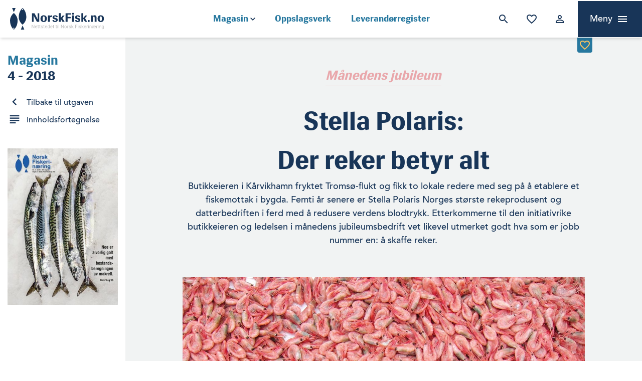

--- FILE ---
content_type: text/html; charset=UTF-8
request_url: https://norskfisk.no/2018/10/11/stella-polaris-der-reker-betyr-alt/
body_size: 19093
content:

<!doctype html>
<html lang="nb-NO">
	<head>
		
		<!-- Google Tag Manager -->
		<script>
		dataLayer = [];
		(function(w,d,s,l,i){w[l]=w[l]||[];w[l].push({'gtm.start':
		new Date().getTime(),event:'gtm.js'});var f=d.getElementsByTagName(s)[0],
		j=d.createElement(s),dl=l!='dataLayer'?'&l='+l:'';j.async=true;j.src=
		'https://www.googletagmanager.com/gtm.js?id='+i+dl;f.parentNode.insertBefore(j,f);
		})(window,document,'script','dataLayer','GTM-WHRVKG8');</script>
		
		<!-- End Google Tag Manager -->

		<meta charset="UTF-8">
		<meta name="viewport" content="width=device-width, initial-scale=1">
		<meta http-equiv="X-UA-Compatible" content="IE=9"/>
		<link rel="profile" href="http://gmpg.org/xfn/11">
		<script type="text/javascript">
			var ajaxurl = "https://norskfisk.no/wp-admin/admin-ajax.php";
			var templateUrl = 'https://norskfisk.no/wp-content/themes/fisk';
			var homeUrl = 'https://norskfisk.no';
		</script>
		

		<script type="module" crossorigin src="https://norskfisk.no/wp-content/themes/fisk/dist/assets/main-QkOO75Jg.js"></script>		<meta name='robots' content='index, follow, max-image-preview:large, max-snippet:-1, max-video-preview:-1' />

	<!-- This site is optimized with the Yoast SEO plugin v26.6 - https://yoast.com/wordpress/plugins/seo/ -->
	<title>Stella Polaris: Der reker betyr alt</title>
	<link rel="canonical" href="https://norskfisk.no/2018/10/11/stella-polaris-der-reker-betyr-alt/" />
	<meta property="og:locale" content="nb_NO" />
	<meta property="og:type" content="article" />
	<meta property="og:title" content="Stella Polaris: Der reker betyr alt" />
	<meta property="og:description" content="Dersom du har begitt deg ut på slyngveien mellom Finnsnes og Kårvikhamn i Troms, risikerer du å møte fullastede rekevogntog som svinger og gynger seg i motsatt retning. Gjerne med Sverige eller Finland som mål. Skal rekene til Storbritannia eller Asia, går det helst i båt. Utgangspunktet er i alle tilfeller Stella Polaris-fabrikken i Kårvikhamn [&hellip;]" />
	<meta property="og:url" content="https://norskfisk.no/2018/10/11/stella-polaris-der-reker-betyr-alt/" />
	<meta property="og:site_name" content="Norsk Fiskerinæring" />
	<meta property="article:published_time" content="2018-10-11T09:23:26+00:00" />
	<meta property="article:modified_time" content="2018-10-11T12:41:51+00:00" />
	<meta property="og:image" content="https://norskfisk.no/wp-content/uploads/2018/10/stella01.jpg" />
	<meta property="og:image:width" content="1200" />
	<meta property="og:image:height" content="900" />
	<meta property="og:image:type" content="image/jpeg" />
	<meta name="author" content="Torbjørn Rasmussen" />
	<meta name="twitter:card" content="summary_large_image" />
	<meta name="twitter:label1" content="Skrevet av" />
	<meta name="twitter:data1" content="Torbjørn Rasmussen" />
	<meta name="twitter:label2" content="Ansl. lesetid" />
	<meta name="twitter:data2" content="17 minutter" />
	<script type="application/ld+json" class="yoast-schema-graph">{"@context":"https://schema.org","@graph":[{"@type":"Article","@id":"https://norskfisk.no/2018/10/11/stella-polaris-der-reker-betyr-alt/#article","isPartOf":{"@id":"https://norskfisk.no/2018/10/11/stella-polaris-der-reker-betyr-alt/"},"author":{"name":"Torbjørn Rasmussen","@id":"https://norskfisk.no/#/schema/person/616f345bdf58358638271eb0c3313271"},"headline":"Stella Polaris: Der reker betyr alt","datePublished":"2018-10-11T09:23:26+00:00","dateModified":"2018-10-11T12:41:51+00:00","mainEntityOfPage":{"@id":"https://norskfisk.no/2018/10/11/stella-polaris-der-reker-betyr-alt/"},"wordCount":3306,"publisher":{"@id":"https://norskfisk.no/#organization"},"image":{"@id":"https://norskfisk.no/2018/10/11/stella-polaris-der-reker-betyr-alt/#primaryimage"},"thumbnailUrl":"https://norskfisk.no/wp-content/uploads/2018/10/stella01.jpg","articleSection":["Utgave 4 - 2018"],"inLanguage":"nb-NO"},{"@type":"WebPage","@id":"https://norskfisk.no/2018/10/11/stella-polaris-der-reker-betyr-alt/","url":"https://norskfisk.no/2018/10/11/stella-polaris-der-reker-betyr-alt/","name":"Stella Polaris: Der reker betyr alt","isPartOf":{"@id":"https://norskfisk.no/#website"},"primaryImageOfPage":{"@id":"https://norskfisk.no/2018/10/11/stella-polaris-der-reker-betyr-alt/#primaryimage"},"image":{"@id":"https://norskfisk.no/2018/10/11/stella-polaris-der-reker-betyr-alt/#primaryimage"},"thumbnailUrl":"https://norskfisk.no/wp-content/uploads/2018/10/stella01.jpg","datePublished":"2018-10-11T09:23:26+00:00","dateModified":"2018-10-11T12:41:51+00:00","breadcrumb":{"@id":"https://norskfisk.no/2018/10/11/stella-polaris-der-reker-betyr-alt/#breadcrumb"},"inLanguage":"nb-NO","potentialAction":[{"@type":"ReadAction","target":["https://norskfisk.no/2018/10/11/stella-polaris-der-reker-betyr-alt/"]}]},{"@type":"ImageObject","inLanguage":"nb-NO","@id":"https://norskfisk.no/2018/10/11/stella-polaris-der-reker-betyr-alt/#primaryimage","url":"https://norskfisk.no/wp-content/uploads/2018/10/stella01.jpg","contentUrl":"https://norskfisk.no/wp-content/uploads/2018/10/stella01.jpg","width":1200,"height":900,"caption":"At Stella Polaris fremdeles er her etter 50 år, skyldes ikke minst at de satset på reker og ikke noe annet. Slikt blir det mange reker av i årenes løp, og slik blir man også den ene av de to norske rekeaktørene som er å regne med. Samtidig er man jo prisgitt politikken som har med denne ene råvaren å gjøre — og svingninger i råstoffgrunnlag og leveringer."},{"@type":"BreadcrumbList","@id":"https://norskfisk.no/2018/10/11/stella-polaris-der-reker-betyr-alt/#breadcrumb","itemListElement":[{"@type":"ListItem","position":1,"name":"Hjem","item":"https://norskfisk.no/"},{"@type":"ListItem","position":2,"name":"Stella Polaris: Der reker betyr alt"}]},{"@type":"WebSite","@id":"https://norskfisk.no/#website","url":"https://norskfisk.no/","name":"Norsk Fiskerinæring","description":"Oversikt og innsikt i sjømatnæringen","publisher":{"@id":"https://norskfisk.no/#organization"},"potentialAction":[{"@type":"SearchAction","target":{"@type":"EntryPoint","urlTemplate":"https://norskfisk.no/?s={search_term_string}"},"query-input":{"@type":"PropertyValueSpecification","valueRequired":true,"valueName":"search_term_string"}}],"inLanguage":"nb-NO"},{"@type":"Organization","@id":"https://norskfisk.no/#organization","name":"Norsk Fiskerinæring","url":"https://norskfisk.no/","logo":{"@type":"ImageObject","inLanguage":"nb-NO","@id":"https://norskfisk.no/#/schema/logo/image/","url":"https://norskfisk.no/wp-content/uploads/2018/09/Group.svg","contentUrl":"https://norskfisk.no/wp-content/uploads/2018/09/Group.svg","caption":"Norsk Fiskerinæring"},"image":{"@id":"https://norskfisk.no/#/schema/logo/image/"}},{"@type":"Person","@id":"https://norskfisk.no/#/schema/person/616f345bdf58358638271eb0c3313271","name":"Torbjørn Rasmussen","image":{"@type":"ImageObject","inLanguage":"nb-NO","@id":"https://norskfisk.no/#/schema/person/image/","url":"https://secure.gravatar.com/avatar/48440932ce56fea70d202e63c55886b0f923a15755a1d26dbf18986e30a710c5?s=96&d=mm&r=g","contentUrl":"https://secure.gravatar.com/avatar/48440932ce56fea70d202e63c55886b0f923a15755a1d26dbf18986e30a710c5?s=96&d=mm&r=g","caption":"Torbjørn Rasmussen"},"url":"https://norskfisk.no/author/torbjornlayou/"}]}</script>
	<!-- / Yoast SEO plugin. -->


<link rel="alternate" type="application/rss+xml" title="Norsk Fiskerinæring &raquo; strøm" href="https://norskfisk.no/feed/" />
<link rel="alternate" type="application/rss+xml" title="Norsk Fiskerinæring &raquo; kommentarstrøm" href="https://norskfisk.no/comments/feed/" />
<link rel="alternate" title="oEmbed (JSON)" type="application/json+oembed" href="https://norskfisk.no/wp-json/oembed/1.0/embed?url=https%3A%2F%2Fnorskfisk.no%2F2018%2F10%2F11%2Fstella-polaris-der-reker-betyr-alt%2F" />
<link rel="alternate" title="oEmbed (XML)" type="text/xml+oembed" href="https://norskfisk.no/wp-json/oembed/1.0/embed?url=https%3A%2F%2Fnorskfisk.no%2F2018%2F10%2F11%2Fstella-polaris-der-reker-betyr-alt%2F&#038;format=xml" />
<style id='wp-img-auto-sizes-contain-inline-css' type='text/css'>
img:is([sizes=auto i],[sizes^="auto," i]){contain-intrinsic-size:3000px 1500px}
/*# sourceURL=wp-img-auto-sizes-contain-inline-css */
</style>
<link rel='stylesheet' id='style-0-css' href='https://norskfisk.no/wp-content/themes/fisk/dist/assets/main-Cz6-qESt.css?ver=6.9' type='text/css' media='all' />
<style id='wp-emoji-styles-inline-css' type='text/css'>

	img.wp-smiley, img.emoji {
		display: inline !important;
		border: none !important;
		box-shadow: none !important;
		height: 1em !important;
		width: 1em !important;
		margin: 0 0.07em !important;
		vertical-align: -0.1em !important;
		background: none !important;
		padding: 0 !important;
	}
/*# sourceURL=wp-emoji-styles-inline-css */
</style>
<style id='wp-block-library-inline-css' type='text/css'>
:root{--wp-block-synced-color:#7a00df;--wp-block-synced-color--rgb:122,0,223;--wp-bound-block-color:var(--wp-block-synced-color);--wp-editor-canvas-background:#ddd;--wp-admin-theme-color:#007cba;--wp-admin-theme-color--rgb:0,124,186;--wp-admin-theme-color-darker-10:#006ba1;--wp-admin-theme-color-darker-10--rgb:0,107,160.5;--wp-admin-theme-color-darker-20:#005a87;--wp-admin-theme-color-darker-20--rgb:0,90,135;--wp-admin-border-width-focus:2px}@media (min-resolution:192dpi){:root{--wp-admin-border-width-focus:1.5px}}.wp-element-button{cursor:pointer}:root .has-very-light-gray-background-color{background-color:#eee}:root .has-very-dark-gray-background-color{background-color:#313131}:root .has-very-light-gray-color{color:#eee}:root .has-very-dark-gray-color{color:#313131}:root .has-vivid-green-cyan-to-vivid-cyan-blue-gradient-background{background:linear-gradient(135deg,#00d084,#0693e3)}:root .has-purple-crush-gradient-background{background:linear-gradient(135deg,#34e2e4,#4721fb 50%,#ab1dfe)}:root .has-hazy-dawn-gradient-background{background:linear-gradient(135deg,#faaca8,#dad0ec)}:root .has-subdued-olive-gradient-background{background:linear-gradient(135deg,#fafae1,#67a671)}:root .has-atomic-cream-gradient-background{background:linear-gradient(135deg,#fdd79a,#004a59)}:root .has-nightshade-gradient-background{background:linear-gradient(135deg,#330968,#31cdcf)}:root .has-midnight-gradient-background{background:linear-gradient(135deg,#020381,#2874fc)}:root{--wp--preset--font-size--normal:16px;--wp--preset--font-size--huge:42px}.has-regular-font-size{font-size:1em}.has-larger-font-size{font-size:2.625em}.has-normal-font-size{font-size:var(--wp--preset--font-size--normal)}.has-huge-font-size{font-size:var(--wp--preset--font-size--huge)}.has-text-align-center{text-align:center}.has-text-align-left{text-align:left}.has-text-align-right{text-align:right}.has-fit-text{white-space:nowrap!important}#end-resizable-editor-section{display:none}.aligncenter{clear:both}.items-justified-left{justify-content:flex-start}.items-justified-center{justify-content:center}.items-justified-right{justify-content:flex-end}.items-justified-space-between{justify-content:space-between}.screen-reader-text{border:0;clip-path:inset(50%);height:1px;margin:-1px;overflow:hidden;padding:0;position:absolute;width:1px;word-wrap:normal!important}.screen-reader-text:focus{background-color:#ddd;clip-path:none;color:#444;display:block;font-size:1em;height:auto;left:5px;line-height:normal;padding:15px 23px 14px;text-decoration:none;top:5px;width:auto;z-index:100000}html :where(.has-border-color){border-style:solid}html :where([style*=border-top-color]){border-top-style:solid}html :where([style*=border-right-color]){border-right-style:solid}html :where([style*=border-bottom-color]){border-bottom-style:solid}html :where([style*=border-left-color]){border-left-style:solid}html :where([style*=border-width]){border-style:solid}html :where([style*=border-top-width]){border-top-style:solid}html :where([style*=border-right-width]){border-right-style:solid}html :where([style*=border-bottom-width]){border-bottom-style:solid}html :where([style*=border-left-width]){border-left-style:solid}html :where(img[class*=wp-image-]){height:auto;max-width:100%}:where(figure){margin:0 0 1em}html :where(.is-position-sticky){--wp-admin--admin-bar--position-offset:var(--wp-admin--admin-bar--height,0px)}@media screen and (max-width:600px){html :where(.is-position-sticky){--wp-admin--admin-bar--position-offset:0px}}

/*# sourceURL=wp-block-library-inline-css */
</style><style id='global-styles-inline-css' type='text/css'>
:root{--wp--preset--aspect-ratio--square: 1;--wp--preset--aspect-ratio--4-3: 4/3;--wp--preset--aspect-ratio--3-4: 3/4;--wp--preset--aspect-ratio--3-2: 3/2;--wp--preset--aspect-ratio--2-3: 2/3;--wp--preset--aspect-ratio--16-9: 16/9;--wp--preset--aspect-ratio--9-16: 9/16;--wp--preset--color--black: #000000;--wp--preset--color--cyan-bluish-gray: #abb8c3;--wp--preset--color--white: #ffffff;--wp--preset--color--pale-pink: #f78da7;--wp--preset--color--vivid-red: #cf2e2e;--wp--preset--color--luminous-vivid-orange: #ff6900;--wp--preset--color--luminous-vivid-amber: #fcb900;--wp--preset--color--light-green-cyan: #7bdcb5;--wp--preset--color--vivid-green-cyan: #00d084;--wp--preset--color--pale-cyan-blue: #8ed1fc;--wp--preset--color--vivid-cyan-blue: #0693e3;--wp--preset--color--vivid-purple: #9b51e0;--wp--preset--gradient--vivid-cyan-blue-to-vivid-purple: linear-gradient(135deg,rgb(6,147,227) 0%,rgb(155,81,224) 100%);--wp--preset--gradient--light-green-cyan-to-vivid-green-cyan: linear-gradient(135deg,rgb(122,220,180) 0%,rgb(0,208,130) 100%);--wp--preset--gradient--luminous-vivid-amber-to-luminous-vivid-orange: linear-gradient(135deg,rgb(252,185,0) 0%,rgb(255,105,0) 100%);--wp--preset--gradient--luminous-vivid-orange-to-vivid-red: linear-gradient(135deg,rgb(255,105,0) 0%,rgb(207,46,46) 100%);--wp--preset--gradient--very-light-gray-to-cyan-bluish-gray: linear-gradient(135deg,rgb(238,238,238) 0%,rgb(169,184,195) 100%);--wp--preset--gradient--cool-to-warm-spectrum: linear-gradient(135deg,rgb(74,234,220) 0%,rgb(151,120,209) 20%,rgb(207,42,186) 40%,rgb(238,44,130) 60%,rgb(251,105,98) 80%,rgb(254,248,76) 100%);--wp--preset--gradient--blush-light-purple: linear-gradient(135deg,rgb(255,206,236) 0%,rgb(152,150,240) 100%);--wp--preset--gradient--blush-bordeaux: linear-gradient(135deg,rgb(254,205,165) 0%,rgb(254,45,45) 50%,rgb(107,0,62) 100%);--wp--preset--gradient--luminous-dusk: linear-gradient(135deg,rgb(255,203,112) 0%,rgb(199,81,192) 50%,rgb(65,88,208) 100%);--wp--preset--gradient--pale-ocean: linear-gradient(135deg,rgb(255,245,203) 0%,rgb(182,227,212) 50%,rgb(51,167,181) 100%);--wp--preset--gradient--electric-grass: linear-gradient(135deg,rgb(202,248,128) 0%,rgb(113,206,126) 100%);--wp--preset--gradient--midnight: linear-gradient(135deg,rgb(2,3,129) 0%,rgb(40,116,252) 100%);--wp--preset--font-size--small: 13px;--wp--preset--font-size--medium: 20px;--wp--preset--font-size--large: 36px;--wp--preset--font-size--x-large: 42px;--wp--preset--spacing--20: 0.44rem;--wp--preset--spacing--30: 0.67rem;--wp--preset--spacing--40: 1rem;--wp--preset--spacing--50: 1.5rem;--wp--preset--spacing--60: 2.25rem;--wp--preset--spacing--70: 3.38rem;--wp--preset--spacing--80: 5.06rem;--wp--preset--shadow--natural: 6px 6px 9px rgba(0, 0, 0, 0.2);--wp--preset--shadow--deep: 12px 12px 50px rgba(0, 0, 0, 0.4);--wp--preset--shadow--sharp: 6px 6px 0px rgba(0, 0, 0, 0.2);--wp--preset--shadow--outlined: 6px 6px 0px -3px rgb(255, 255, 255), 6px 6px rgb(0, 0, 0);--wp--preset--shadow--crisp: 6px 6px 0px rgb(0, 0, 0);}:where(.is-layout-flex){gap: 0.5em;}:where(.is-layout-grid){gap: 0.5em;}body .is-layout-flex{display: flex;}.is-layout-flex{flex-wrap: wrap;align-items: center;}.is-layout-flex > :is(*, div){margin: 0;}body .is-layout-grid{display: grid;}.is-layout-grid > :is(*, div){margin: 0;}:where(.wp-block-columns.is-layout-flex){gap: 2em;}:where(.wp-block-columns.is-layout-grid){gap: 2em;}:where(.wp-block-post-template.is-layout-flex){gap: 1.25em;}:where(.wp-block-post-template.is-layout-grid){gap: 1.25em;}.has-black-color{color: var(--wp--preset--color--black) !important;}.has-cyan-bluish-gray-color{color: var(--wp--preset--color--cyan-bluish-gray) !important;}.has-white-color{color: var(--wp--preset--color--white) !important;}.has-pale-pink-color{color: var(--wp--preset--color--pale-pink) !important;}.has-vivid-red-color{color: var(--wp--preset--color--vivid-red) !important;}.has-luminous-vivid-orange-color{color: var(--wp--preset--color--luminous-vivid-orange) !important;}.has-luminous-vivid-amber-color{color: var(--wp--preset--color--luminous-vivid-amber) !important;}.has-light-green-cyan-color{color: var(--wp--preset--color--light-green-cyan) !important;}.has-vivid-green-cyan-color{color: var(--wp--preset--color--vivid-green-cyan) !important;}.has-pale-cyan-blue-color{color: var(--wp--preset--color--pale-cyan-blue) !important;}.has-vivid-cyan-blue-color{color: var(--wp--preset--color--vivid-cyan-blue) !important;}.has-vivid-purple-color{color: var(--wp--preset--color--vivid-purple) !important;}.has-black-background-color{background-color: var(--wp--preset--color--black) !important;}.has-cyan-bluish-gray-background-color{background-color: var(--wp--preset--color--cyan-bluish-gray) !important;}.has-white-background-color{background-color: var(--wp--preset--color--white) !important;}.has-pale-pink-background-color{background-color: var(--wp--preset--color--pale-pink) !important;}.has-vivid-red-background-color{background-color: var(--wp--preset--color--vivid-red) !important;}.has-luminous-vivid-orange-background-color{background-color: var(--wp--preset--color--luminous-vivid-orange) !important;}.has-luminous-vivid-amber-background-color{background-color: var(--wp--preset--color--luminous-vivid-amber) !important;}.has-light-green-cyan-background-color{background-color: var(--wp--preset--color--light-green-cyan) !important;}.has-vivid-green-cyan-background-color{background-color: var(--wp--preset--color--vivid-green-cyan) !important;}.has-pale-cyan-blue-background-color{background-color: var(--wp--preset--color--pale-cyan-blue) !important;}.has-vivid-cyan-blue-background-color{background-color: var(--wp--preset--color--vivid-cyan-blue) !important;}.has-vivid-purple-background-color{background-color: var(--wp--preset--color--vivid-purple) !important;}.has-black-border-color{border-color: var(--wp--preset--color--black) !important;}.has-cyan-bluish-gray-border-color{border-color: var(--wp--preset--color--cyan-bluish-gray) !important;}.has-white-border-color{border-color: var(--wp--preset--color--white) !important;}.has-pale-pink-border-color{border-color: var(--wp--preset--color--pale-pink) !important;}.has-vivid-red-border-color{border-color: var(--wp--preset--color--vivid-red) !important;}.has-luminous-vivid-orange-border-color{border-color: var(--wp--preset--color--luminous-vivid-orange) !important;}.has-luminous-vivid-amber-border-color{border-color: var(--wp--preset--color--luminous-vivid-amber) !important;}.has-light-green-cyan-border-color{border-color: var(--wp--preset--color--light-green-cyan) !important;}.has-vivid-green-cyan-border-color{border-color: var(--wp--preset--color--vivid-green-cyan) !important;}.has-pale-cyan-blue-border-color{border-color: var(--wp--preset--color--pale-cyan-blue) !important;}.has-vivid-cyan-blue-border-color{border-color: var(--wp--preset--color--vivid-cyan-blue) !important;}.has-vivid-purple-border-color{border-color: var(--wp--preset--color--vivid-purple) !important;}.has-vivid-cyan-blue-to-vivid-purple-gradient-background{background: var(--wp--preset--gradient--vivid-cyan-blue-to-vivid-purple) !important;}.has-light-green-cyan-to-vivid-green-cyan-gradient-background{background: var(--wp--preset--gradient--light-green-cyan-to-vivid-green-cyan) !important;}.has-luminous-vivid-amber-to-luminous-vivid-orange-gradient-background{background: var(--wp--preset--gradient--luminous-vivid-amber-to-luminous-vivid-orange) !important;}.has-luminous-vivid-orange-to-vivid-red-gradient-background{background: var(--wp--preset--gradient--luminous-vivid-orange-to-vivid-red) !important;}.has-very-light-gray-to-cyan-bluish-gray-gradient-background{background: var(--wp--preset--gradient--very-light-gray-to-cyan-bluish-gray) !important;}.has-cool-to-warm-spectrum-gradient-background{background: var(--wp--preset--gradient--cool-to-warm-spectrum) !important;}.has-blush-light-purple-gradient-background{background: var(--wp--preset--gradient--blush-light-purple) !important;}.has-blush-bordeaux-gradient-background{background: var(--wp--preset--gradient--blush-bordeaux) !important;}.has-luminous-dusk-gradient-background{background: var(--wp--preset--gradient--luminous-dusk) !important;}.has-pale-ocean-gradient-background{background: var(--wp--preset--gradient--pale-ocean) !important;}.has-electric-grass-gradient-background{background: var(--wp--preset--gradient--electric-grass) !important;}.has-midnight-gradient-background{background: var(--wp--preset--gradient--midnight) !important;}.has-small-font-size{font-size: var(--wp--preset--font-size--small) !important;}.has-medium-font-size{font-size: var(--wp--preset--font-size--medium) !important;}.has-large-font-size{font-size: var(--wp--preset--font-size--large) !important;}.has-x-large-font-size{font-size: var(--wp--preset--font-size--x-large) !important;}
/*# sourceURL=global-styles-inline-css */
</style>

<style id='classic-theme-styles-inline-css' type='text/css'>
/*! This file is auto-generated */
.wp-block-button__link{color:#fff;background-color:#32373c;border-radius:9999px;box-shadow:none;text-decoration:none;padding:calc(.667em + 2px) calc(1.333em + 2px);font-size:1.125em}.wp-block-file__button{background:#32373c;color:#fff;text-decoration:none}
/*# sourceURL=/wp-includes/css/classic-themes.min.css */
</style>
<link rel='stylesheet' id='bg-shce-genericons-css' href='https://norskfisk.no/wp-content/plugins/show-hidecollapse-expand/assets/css/genericons/genericons.css?ver=6.9' type='text/css' media='all' />
<link rel='stylesheet' id='bg-show-hide-css' href='https://norskfisk.no/wp-content/plugins/show-hidecollapse-expand/assets/css/bg-show-hide.css?ver=6.9' type='text/css' media='all' />
<link rel='stylesheet' id='woocommerce-layout-css' href='https://norskfisk.no/wp-content/plugins/woocommerce/assets/css/woocommerce-layout.css?ver=10.4.2' type='text/css' media='all' />
<link rel='stylesheet' id='woocommerce-smallscreen-css' href='https://norskfisk.no/wp-content/plugins/woocommerce/assets/css/woocommerce-smallscreen.css?ver=10.4.2' type='text/css' media='only screen and (max-width: 768px)' />
<link rel='stylesheet' id='woocommerce-general-css' href='https://norskfisk.no/wp-content/plugins/woocommerce/assets/css/woocommerce.css?ver=10.4.2' type='text/css' media='all' />
<style id='woocommerce-inline-inline-css' type='text/css'>
.woocommerce form .form-row .required { visibility: visible; }
/*# sourceURL=woocommerce-inline-inline-css */
</style>
<link rel='stylesheet' id='af-form-style-css' href='https://norskfisk.no/wp-content/plugins/advanced-forms-pro/assets/dist/css/form.css?ver=6.9' type='text/css' media='all' />
<script type="text/javascript" src="https://norskfisk.no/wp-includes/js/jquery/jquery.min.js?ver=3.7.1" id="jquery-core-js"></script>
<script type="text/javascript" src="https://norskfisk.no/wp-includes/js/jquery/jquery-migrate.min.js?ver=3.4.1" id="jquery-migrate-js"></script>
<script type="text/javascript" src="https://norskfisk.no/wp-content/plugins/woocommerce/assets/js/jquery-blockui/jquery.blockUI.min.js?ver=2.7.0-wc.10.4.2-b-modified-1689702816" id="wc-jquery-blockui-js" defer="defer" data-wp-strategy="defer"></script>
<script type="text/javascript" id="wc-add-to-cart-js-extra">
/* <![CDATA[ */
var wc_add_to_cart_params = {"ajax_url":"/wp-admin/admin-ajax.php","wc_ajax_url":"/?wc-ajax=%%endpoint%%","i18n_view_cart":"Vis handlekurv","cart_url":"https://norskfisk.no/handlekurv/","is_cart":"","cart_redirect_after_add":"yes"};
//# sourceURL=wc-add-to-cart-js-extra
/* ]]> */
</script>
<script type="text/javascript" src="https://norskfisk.no/wp-content/plugins/woocommerce/assets/js/frontend/add-to-cart.min.js?ver=10.4.2-b-modified-1764004210" id="wc-add-to-cart-js" defer="defer" data-wp-strategy="defer"></script>
<script type="text/javascript" src="https://norskfisk.no/wp-content/plugins/woocommerce/assets/js/js-cookie/js.cookie.min.js?ver=2.1.4-wc.10.4.2-b-modified-1709038786" id="wc-js-cookie-js" defer="defer" data-wp-strategy="defer"></script>
<script type="text/javascript" id="woocommerce-js-extra">
/* <![CDATA[ */
var woocommerce_params = {"ajax_url":"/wp-admin/admin-ajax.php","wc_ajax_url":"/?wc-ajax=%%endpoint%%","i18n_password_show":"Vis passord","i18n_password_hide":"Skjul passord"};
//# sourceURL=woocommerce-js-extra
/* ]]> */
</script>
<script type="text/javascript" src="https://norskfisk.no/wp-content/plugins/woocommerce/assets/js/frontend/woocommerce.min.js?ver=10.4.2-b-modified-1764004210" id="woocommerce-js" defer="defer" data-wp-strategy="defer"></script>
<link rel="https://api.w.org/" href="https://norskfisk.no/wp-json/" /><link rel="alternate" title="JSON" type="application/json" href="https://norskfisk.no/wp-json/wp/v2/posts/3050" /><link rel="EditURI" type="application/rsd+xml" title="RSD" href="https://norskfisk.no/xmlrpc.php?rsd" />
<meta name="generator" content="WordPress 6.9" />
<meta name="generator" content="WooCommerce 10.4.2" />
<link rel='shortlink' href='https://norskfisk.no/?p=3050' />
	<noscript><style>.woocommerce-product-gallery{ opacity: 1 !important; }</style></noscript>
	<style type="text/css">.recentcomments a{display:inline !important;padding:0 !important;margin:0 !important;}</style><link rel="icon" href="https://norskfisk.no/wp-content/uploads/2018/09/cropped-nf-favico-32x32.png" sizes="32x32" />
<link rel="icon" href="https://norskfisk.no/wp-content/uploads/2018/09/cropped-nf-favico-192x192.png" sizes="192x192" />
<link rel="apple-touch-icon" href="https://norskfisk.no/wp-content/uploads/2018/09/cropped-nf-favico-180x180.png" />
<meta name="msapplication-TileImage" content="https://norskfisk.no/wp-content/uploads/2018/09/cropped-nf-favico-270x270.png" />
		<script src="https://unpkg.com/flickity@2/dist/flickity.pkgd.min.js"></script>

		<link rel="stylesheet" href="https://cdn.jsdelivr.net/gh/fancyapps/fancybox@3.5.7/dist/jquery.fancybox.min.css" />
		<script src="https://cdn.jsdelivr.net/gh/fancyapps/fancybox@3.5.7/dist/jquery.fancybox.min.js"></script>
		

		<style>
			@font-face {
			    font-family: 'Avenir';
			    src: url('https://norskfisk.no/wp-content/themes/fisk/fonts/hinted-Avenir-Black.eot');
			    src: url('https://norskfisk.no/wp-content/themes/fisk/fonts/hinted-Avenir-Black.eot?#iefix') format('embedded-opentype'),
			        url('https://norskfisk.no/wp-content/themes/fisk/fonts/hinted-Avenir-Black.woff2') format('woff2'),
			        url('https://norskfisk.no/wp-content/themes/fisk/fonts/hinted-Avenir-Black.woff') format('woff'),
			        url('https://norskfisk.no/wp-content/themes/fisk/fonts/hinted-Avenir-Black.ttf') format('truetype'),
			        url('https://norskfisk.no/wp-content/themes/fisk/fonts/hinted-Avenir-Black.svg#Avenir-Black') format('svg');
			    font-weight: 900;
			    font-style: normal;
			}

			@font-face {
			    font-family: 'Siri';
			    src: url('https://norskfisk.no/wp-content/themes/fisk/fonts/hinted-Siri-Bold.eot');
			    src: url('https://norskfisk.no/wp-content/themes/fisk/fonts/hinted-Siri-Bold.eot?#iefix') format('embedded-opentype'),
			        url('https://norskfisk.no/wp-content/themes/fisk/fonts/hinted-Siri-Bold.woff2') format('woff2'),
			        url('https://norskfisk.no/wp-content/themes/fisk/fonts/hinted-Siri-Bold.woff') format('woff'),
			        url('https://norskfisk.no/wp-content/themes/fisk/fonts/hinted-Siri-Bold.ttf') format('truetype'),
			        url('https://norskfisk.no/wp-content/themes/fisk/fonts/hinted-Siri-Bold.svg#Siri-Bold') format('svg');
			    font-weight: bold;
			    font-style: normal;
			}

			@font-face {
			    font-family: 'Siri';
			    src: url('https://norskfisk.no/wp-content/themes/fisk/fonts/hinted-Siri-Regular.eot');
			    src: url('https://norskfisk.no/wp-content/themes/fisk/fonts/hinted-Siri-Regular.eot?#iefix') format('embedded-opentype'),
			        url('https://norskfisk.no/wp-content/themes/fisk/fonts/hinted-Siri-Regular.woff2') format('woff2'),
			        url('https://norskfisk.no/wp-content/themes/fisk/fonts/hinted-Siri-Regular.woff') format('woff'),
			        url('https://norskfisk.no/wp-content/themes/fisk/fonts/hinted-Siri-Regular.ttf') format('truetype'),
			        url('https://norskfisk.no/wp-content/themes/fisk/fonts/hinted-Siri-Regular.svg#Siri-Regular') format('svg');
			    font-weight: normal;
			    font-style: normal;
			}

			@font-face {
			    font-family: 'Avenir';
			    src: url('https://norskfisk.no/wp-content/themes/fisk/fonts/hinted-Avenir-Medium.eot');
			    src: url('https://norskfisk.no/wp-content/themes/fisk/fonts/hinted-Avenir-Medium.eot?#iefix') format('embedded-opentype'),
			        url('https://norskfisk.no/wp-content/themes/fisk/fonts/hinted-Avenir-Medium.woff2') format('woff2'),
			        url('https://norskfisk.no/wp-content/themes/fisk/fonts/hinted-Avenir-Medium.woff') format('woff'),
			        url('https://norskfisk.no/wp-content/themes/fisk/fonts/hinted-Avenir-Medium.ttf') format('truetype'),
			        url('https://norskfisk.no/wp-content/themes/fisk/fonts/hinted-Avenir-Medium.svg#Avenir-Medium') format('svg');
			    font-weight: 500;
			    font-style: normal;
			}



			body {
				font-family: 'Avenir';
			}
		</style>
		<link href="https://fonts.googleapis.com/icon?family=Material+Icons" rel="stylesheet">
		<link href="https://cdnjs.cloudflare.com/ajax/libs/select2/4.0.6-rc.0/css/select2.min.css" rel="stylesheet" />
		<script src="https://cdnjs.cloudflare.com/ajax/libs/select2/4.0.6-rc.0/js/select2.min.js"></script>
		<script>
			window.FontAwesomeConfig = { autoReplaceSvg: 'nest' }
		</script>
		<script src="https://kit.fontawesome.com/801c4ea323.js" crossorigin="anonymous"></script>
	<link rel='stylesheet' id='wc-blocks-style-css' href='https://norskfisk.no/wp-content/plugins/woocommerce/assets/client/blocks/wc-blocks.css?ver=wc-10.4.2-b-modified-1758532384' type='text/css' media='all' />
</head>
			
	<body class="wp-singular post-template-default single single-post postid-3050 single-format-standard wp-custom-logo wp-theme-fisk theme-fisk woocommerce-no-js">
		<script type="text/javascript" data-cookieconsent="ignore">
/* <![CDATA[ */
(function(window,document,dataLayerName,id){
window[dataLayerName]=window[dataLayerName]||[],window[dataLayerName].push({start:(new Date).getTime(),event:"stg.start"});var scripts=document.getElementsByTagName('script')[0],tags=document.createElement('script');
function stgCreateCookie(a,b,c){var d="";if(c){var e=new Date;e.setTime(e.getTime()+24*c*60*60*1e3),d=";expires="+e.toUTCString()}document.cookie=a+"="+b+d+";path=/"}
var isStgDebug=(window.location.href.match("stg_debug")||document.cookie.match("stg_debug"))&&!window.location.href.match("stg_disable_debug");stgCreateCookie("stg_debug",isStgDebug?1:"",isStgDebug?14:-1);
var qP=[];dataLayerName!=="dataLayer"&&qP.push("data_layer_name="+dataLayerName),isStgDebug&&qP.push("stg_debug");var qPString=qP.length>0?("?"+qP.join("&")):"";
tags.async=!0,tags.src="https://norskfisk.containers.piwik.pro/"+id+".js"+qPString,scripts.parentNode.insertBefore(tags,scripts);
!function(a,n,i){a[n]=a[n]||{};for(var c=0;c<i.length;c++)!function(i){a[n][i]=a[n][i]||{},a[n][i].api=a[n][i].api||function(){var a=[].slice.call(arguments,0);"string"==typeof a[0]&&window[dataLayerName].push({event:n+"."+i+":"+a[0],parameters:[].slice.call(arguments,1)})}}(i[c])}(window,"ppms",["tm","cm"]);
})(window,document,'pLayer','d9142a22-f505-4376-affd-1c896b1f9ba8');
/* ]]> */
</script>
		<!-- Google Tag Manager (noscript) -->
		<noscript><iframe src="https://www.googletagmanager.com/ns.html?id=GTM-WHRVKG8"
		height="0" width="0" style="display:none;visibility:hidden"></iframe></noscript>
		<!-- End Google Tag Manager (noscript) -->
		<div id="page" class="site">
			<a class="skip-link screen-reader-text" href="#content">Skip to content</a>

			<header id="masthead">
				<div class="top-ads-banner">
									<!-- / top ad -->

				<nav id="site-navigation" class="main-nav flex items-center shadow-md">
					<div class="w-4/12 pl-5">
						<div class="logo h-11">
						<a href="https://norskfisk.no/" class="custom-logo-link" rel="home"><img src="https://norskfisk.no/wp-content/uploads/2018/09/Group.svg" class="custom-logo" alt="Norsk Fiskerinæring"></a>
							<!-- <a href="https://norskfisk.no/" class="custom-logo-link" rel="home"><img src="https://norskfisk.no/wp-content/uploads/2018/09/Group.svg" class="custom-logo" alt="Norsk Fiskerinæring" decoding="async" /></a> -->
						</div>
					</div>
					<div class="hidden lg:block flex-grow font-display font-bold text-blue">
						<div class="menu-primary-left-container"><ul id="main-menu-primary-left" class="flex justify-center items-center mb-0"><li id="menu-item-851" class="menu-border menu-item menu-item-type-post_type menu-item-object-page menu-item-has-children menu-item-851"><a href="https://norskfisk.no/siste-utgave/">Magasin</a>
<ul class="sub-menu">
	<li id="menu-item-7160" class="menu-item menu-item-type-post_type menu-item-object-page menu-item-7160"><a href="https://norskfisk.no/siste-utgave/">Siste utgave</a></li>
	<li id="menu-item-7161" class="menu-item menu-item-type-post_type menu-item-object-page menu-item-7161"><a href="https://norskfisk.no/siden-sist/">Siden Sist</a></li>
	<li id="menu-item-7162" class="menu-item menu-item-type-post_type menu-item-object-page menu-item-7162"><a href="https://norskfisk.no/alle-utgaver/">Alle utgaver</a></li>
	<li id="menu-item-18507" class="menu-item menu-item-type-custom menu-item-object-custom menu-item-18507"><a href="https://norskfisk.no/artikkelserier/">Alle tema/serier</a></li>
</ul>
</li>
<li id="menu-item-24560" class="menu-border menu-item menu-item-type-post_type menu-item-object-page menu-item-24560"><a href="https://norskfisk.no/sok/">Oppslagsverk</a></li>
<li id="menu-item-2555" class="menu-border menu-item menu-item-type-post_type menu-item-object-page menu-item-2555"><a href="https://norskfisk.no/leverandor-oversikt/">Leverandørregister</a></li>
</ul></div>					</div>
					<div class="hidden lg:block w-4/12">
						<div class="menu-primary-right-container"><ul id="main-menu-primary-right" class="flex justify-end items-center mb-0"><li id="menu-item-9095" class="search-icon menu-search-button menu-item menu-item-type-custom menu-item-object-custom menu-item-9095"><a href="#">Søk</a></li>
<li id="menu-item-520" class="heart-icon menu-item menu-item-type-post_type menu-item-object-page menu-item-520"><a href="https://norskfisk.no/mine-favoritter/">Mine favoritter</a></li>
<li id="menu-item-521" class="profile-icon nav-login menu-item menu-item-type-post_type menu-item-object-page menu-item-521"><a href="https://norskfisk.no/logg-inn/">Logg inn</a></li>
<li id="menu-item-7005" class="profile-icon nav-profile hide menu-item menu-item-type-post_type menu-item-object-page menu-item-7005"><a href="https://norskfisk.no/min-profil/">Min profil</a></li>
<li id="menu-item-556" class="menu-icon menu-toggle menu-item menu-item-type-custom menu-item-object-custom menu-item-556"><a href="#">Meny</a></li>
<li id="menu-item-7006" class="close-icon menu-toggle menu-item menu-item-type-custom menu-item-object-custom menu-item-7006"><a href="#">Lukk</a></li>
</ul></div>					</div>

					<!-- Mobile menu -->
					<div class="flex justify-end gap-x-5 flex-grow lg:hidden">
						<div>
															<a href="https://norskfisk.no/logg-inn/" id="favorite-menu" class="menu-btn flex items-center py-4">
									<i class="material-icons mr-1">perm_identity</i>
									<span>Logg inn</span>
								</a>
													</div>
						<a href="#" id="mobile-menu" class="menu-btn bg-dark text-white py-4 px-4 flex items-center">
							<i class="material-icons mr-1">menu</i>
							<span>Meny</span>
						</a>
					</div>
				</nav>

				<div class="relative-container">
					<div class="search form-container container">
						<form action="https://norskfisk.no" id="search-form" method="get">
							<input type="text" name="s" class="form-control box-shadow--form border border--none form-control--search-icon text--blue" id="search" placeholder="Søk etter person, aktør eller tema" value="" />
						</form>
					</div>
				</div>
				<!-- / site navigation -->
				
			
<div id="overlay" class="menu-overlay background--light hide">
    <div class="menu-overlay__inner container container--full-width">

        <div class="container">

            <div class="row desktop--row display--grid">
                <div class="col grid-1">
                    <div class="nav-menu__container p-top-xxl text--dark">
                        <div class="menu-megameny-col-1-container"><ul id="menu-megameny-col-1" class="menu"><li id="menu-item-726" class="title menu-item menu-item-type-post_type menu-item-object-page menu-item-home menu-item-726"><a href="https://norskfisk.no/">Hjem</a></li>
<li id="menu-item-727" class="menu-item menu-item-type-post_type menu-item-object-page menu-item-727"><a href="https://norskfisk.no/om-oss/">Om oss</a></li>
<li id="menu-item-2942" class="menu-item menu-item-type-post_type menu-item-object-page menu-item-2942"><a href="https://norskfisk.no/for-annonsorer/">For annonsører</a></li>
<li id="menu-item-729" class="title menu-item menu-item-type-post_type menu-item-object-page menu-item-729"><a href="https://norskfisk.no/nettbutikk/">Nettbutikk</a></li>
<li id="menu-item-730" class="menu-item menu-item-type-post_type menu-item-object-page menu-item-730"><a href="https://norskfisk.no/nettbutikk/">Alle produkter</a></li>
<li id="menu-item-731" class="menu-item menu-item-type-post_type menu-item-object-page menu-item-731"><a href="https://norskfisk.no/handlekurv/">Handlekurv</a></li>
</ul></div>                        <ul class="menu menu--contact">
                            <li class="title menu-item">
                                <a
                                    href="https://norskfisk.no/kontakt/">Kontakt</a>
                            </li>
                            <li class="menu-item icon phone-icon">
                                <a href="#">+63959090</a>
                            </li>
                            <li class="menu-item icon mail-icon">
                                <a href="#">post@norskfisk.no</a>
                            </li>
                        </ul>
                        <!-- / menu -->
                    </div>
                    <!-- / nav menu -->
                </div>
                <!-- / col -->
                <div class="col grid-2">
                    <div class="nav-menu__container p-top-xxl text--dark">
                        <div class="menu-megameny-col-2-container"><ul id="menu-megameny-col-2" class="menu"><li id="menu-item-732" class="title menu-item menu-item-type-post_type menu-item-object-page menu-item-732"><a href="https://norskfisk.no/alle-utgaver/">Magasin</a></li>
<li id="menu-item-2944" class="menu-item menu-item-type-post_type menu-item-object-page menu-item-2944"><a href="https://norskfisk.no/siste-utgave/">Siste utgave</a></li>
<li id="menu-item-735" class="menu-item menu-item-type-post_type menu-item-object-page menu-item-735"><a href="https://norskfisk.no/alle-utgaver/">Arkiv</a></li>
<li id="menu-item-736" class="title menu-item menu-item-type-post_type menu-item-object-page menu-item-736"><a href="https://norskfisk.no/sok/">Oppslagsverk</a></li>
<li id="menu-item-737" class="menu-item menu-item-type-post_type menu-item-object-page menu-item-737"><a href="https://norskfisk.no/sok/">Finn aktør, person eller artikkel</a></li>
<li id="menu-item-2943" class="menu-item menu-item-type-post_type menu-item-object-page menu-item-2943"><a href="https://norskfisk.no/leverandor-oversikt/">Finn leverandør</a></li>
<li id="menu-item-738" class="title menu-item menu-item-type-post_type menu-item-object-page menu-item-738"><a href="https://norskfisk.no/bli-abonnent/">Bli abonnent</a></li>
</ul></div>                    </div>
                    <!-- / nav menu -->
                </div>
                <!-- / col -->
                <div class="col grid-3 background--blue-green col__profile">
                    <div class="nav-menu__container p-top-xxl p-left-lg p-right-lg text--light">
                                                <div class="text-container">
                            <h3 class="sub-title text--dark"></h3>
                            <p class="p-top-md p-bottom-lg text--regular text--dark">
                                Lag en brukerprofil</p>

                                                        <ul class="info-list">
                                                                <li class="list-point p-bottom-lg">
                                    <span>Bli opplyst. Vi kjenner næringen etter over 60 år i bransjen. </span>
                                </li>
                                                                <li class="list-point p-bottom-lg">
                                    <span>Få innsikt. Vi analyserer og går i dybden.</span>
                                </li>
                                                                <li class="list-point p-bottom-lg">
                                    <span>Få oversikt. Over bransjen, aktuelle tema, aktørene.</span>
                                </li>
                                                                <li class="list-point p-bottom-lg">
                                    <span>Spar tid. Bruk våre verktøy for informasjon om nøkkelpersoner, bedrifter og leverandører.</span>
                                </li>
                                                            </ul>
                                                    </div>
                        <!-- / text container -->
                        <div class="btn-container">
                                                                                    <a class="btn btn--md btn--yellow rounded" href="https://norskfisk.no/bli-abonnement/"
                                target="">Bli abonnent</a>
                                                                                                                <p class="text--light text--center p-top-lg"><a class="text--white"
                                    href="https://norskfisk.no/logg-inn/"
                                    target="">Logg inn</a>
                            </p>
                                                    </div>
                                            </div>
                    <!-- / nav menu -->
                </div>
                <!-- / col -->
            </div>
            <!-- / row - desktop -->
            <div class="row mobile--row hide col-lg-12 m-bottom-lg m-top-md ">
                <div class="col-lg-12 m-bottom-lg">
                    <div class="nav-overlay__form">
                        <div class="search-form background--white">
                            <form action="https://norskfisk.no" id="search-form" method="get">
                                <input type="text" name="s"
                                    class="form-control box-shadow--form border border--none form-control--search-icon text--blue"
                                    id="search" placeholder="Søk etter person, aktør eller tema"
                                    value="" />
                            </form>
                        </div>
                    </div>
                </div>
                <div class="col-lg-12">
                    <div class="nav-menu__container text--dark">
                        <div class="menu-megameny-mobile-container"><ul id="menu-megameny-mobile" class="menu"><li id="menu-item-8342" class="menu-item menu-item-type-post_type menu-item-object-page menu-item-8342"><a href="https://norskfisk.no/sokeside/">Søk</a></li>
<li id="menu-item-745" class="dropdown-header menu-item menu-item-type-post_type menu-item-object-page menu-item-has-children menu-item-745"><a href="https://norskfisk.no/alle-utgaver/">Magasin</a>
<ul class="sub-menu">
	<li id="menu-item-855" class="menu-item menu-item-type-post_type menu-item-object-page menu-item-855"><a href="https://norskfisk.no/siste-utgave/">Siste utgave</a></li>
	<li id="menu-item-747" class="menu-item menu-item-type-post_type menu-item-object-page menu-item-747"><a href="https://norskfisk.no/alle-utgaver/">Alle utgaver</a></li>
	<li id="menu-item-49911" class="menu-item menu-item-type-post_type menu-item-object-page menu-item-49911"><a href="https://norskfisk.no/artikkelserier/">Artikkelserier</a></li>
</ul>
</li>
<li id="menu-item-748" class="dropdown-header menu-item menu-item-type-post_type menu-item-object-page menu-item-has-children menu-item-748"><a href="https://norskfisk.no/sok/">Oppslagsverk</a>
<ul class="sub-menu">
	<li id="menu-item-749" class="menu-item menu-item-type-post_type menu-item-object-page menu-item-749"><a href="https://norskfisk.no/sok/">Finn aktør, person eller artikkel</a></li>
</ul>
</li>
<li id="menu-item-1353" class="dropdown-header menu-item menu-item-type-post_type menu-item-object-page menu-item-has-children menu-item-1353"><a href="https://norskfisk.no/leverandor-oversikt/">Leverandørregister</a>
<ul class="sub-menu">
	<li id="menu-item-1354" class="menu-item menu-item-type-post_type menu-item-object-page menu-item-1354"><a href="https://norskfisk.no/leverandor-oversikt/">Finn leverandør</a></li>
</ul>
</li>
<li id="menu-item-752" class="dropdown-header menu-item menu-item-type-custom menu-item-object-custom menu-item-has-children menu-item-752"><a href="#">Nettbutikk</a>
<ul class="sub-menu">
	<li id="menu-item-754" class="menu-item menu-item-type-post_type menu-item-object-page menu-item-754"><a href="https://norskfisk.no/nettbutikk/">Alle produkter</a></li>
	<li id="menu-item-753" class="menu-item menu-item-type-post_type menu-item-object-page menu-item-753"><a href="https://norskfisk.no/handlekurv/">Handlekurv</a></li>
</ul>
</li>
<li id="menu-item-755" class="menu-item menu-item-type-post_type menu-item-object-page menu-item-755"><a href="https://norskfisk.no/om-oss/">Om oss</a></li>
<li id="menu-item-2983" class="menu-item menu-item-type-post_type menu-item-object-page menu-item-2983"><a href="https://norskfisk.no/for-annonsorer/">For annonsører</a></li>
<li id="menu-item-2984" class="menu-item menu-item-type-post_type menu-item-object-page menu-item-2984"><a href="https://norskfisk.no/kontakt/">Kontakt</a></li>
</ul></div>                    </div>
                </div>
                <!-- / col -->
                <div class="border border--top-sm border--gray p-top-lg m-top-lg"></div>
                <!-- / border -->
                <div class="col-lg-12 col__profile">
                    <div class="nav-menu__container  text--dark">
                                                <ul class="menu">
                            <li class="menu-item m-bottom-md icon icon-plus-cirlce">
                                <a href="https://norskfisk.no/bli-abonnement/" class="clean">Bli abonnent</a>
                            </li>
                            <li class="menu-item icon profile-filled-icon">
                                <a href="/logg-inn/" class="clean">Logg inn</a>
                            </li>
                        </ul>
                                            </div>
                    <!-- / nav menu -->
                </div>
                <!-- / col -->
                <div class="border border--top-sm border--gray p-top-lg m-top-lg"></div>
                <!-- / border -->
                <div class="col-lg-12">
                    <div class="nav-menu__container text--dark">
                        <ul class="menu menu--contact">
                            <li class="title menu-item title">
                                <a>Kontakt</a>
                            </li>
                            <li class="menu-item m-top-md m-bottom-md icon phone-icon">
                                <a href="#">+63959090</a>
                            </li>
                            <li class="menu-item icon mail-icon">
                                <a href="#">post@norskfisk.no</a>
                            </li>
                        </ul>
                        <!-- / menu -->
                    </div>
                    <!-- / nav menu -->
                </div>
                <!-- / col -->
            </div>
            <!-- / row - mobile -->
        </div>
    </div>
</div>			<!-- / overlay menu -->
			</header>
			<!-- / masthead -->


						<!-- / logout popup -->
			
			<div id="content" class="site-content">
				<!-- Shows sub menu if pages are under "magazine" -->
				    <div id="primary" class="content-area single-article">
        <main id="main" class="site-main article background--sea">
             <div class="article__sidebar sidebar">
                        <div class="display--block">
                <h3 class="sidebar-heading font-bold">Magasin</h3>
                <h3 class="sidebar-title font-bold">4 - 2018</h3>
                <a href="https://norskfisk.no/utgave/utgave-4-2018/" class="link text--medium link__arrow-left">Tilbake til utgaven</a>
                <a class="link link__list open_table dark pointer m-bottom-md text--medium">Innholdsfortegnelse</a>
                <img width="353" height="500" src="https://norskfisk.no/wp-content/uploads/2018/10/forside418-353x500.jpg" class="sidebar-image wp-post-image" alt="" decoding="async" fetchpriority="high" srcset="https://norskfisk.no/wp-content/uploads/2018/10/forside418-353x500.jpg 353w, https://norskfisk.no/wp-content/uploads/2018/10/forside418-400x566.jpg 400w, https://norskfisk.no/wp-content/uploads/2018/10/forside418-212x300.jpg 212w, https://norskfisk.no/wp-content/uploads/2018/10/forside418.jpg 472w" sizes="(max-width: 353px) 100vw, 353px" />            </div>
        
    </div>


<div class="shortcuts_table hidden fixed inset-0 z-50 bg-blue-900/85" id="table-of-contents-3048" role="dialog" aria-labelledby="table-of-contents-3048-title" aria-modal="true">
    <div class="shortcuts_table-inner relative top-1/2 -translate-y-1/2 max-h-[90vh] mx-auto bg-white rounded-lg shadow-xl overflow-hidden flex flex-col max-w-2xl">
        <div class="title-container flex justify-between items-center p-6 border-b border-gray-200 flex-shrink-0">
            <h2 class="text-xl font-bold text-gray-900 m-0" id="table-of-contents-3048-title">Innhold nr. 4 &#8211; 2018</h2>
            <button 
                class="shortcuts_table-close text-blue-600 hover:text-blue-800 transition-colors duration-200 flex items-center gap-2 text-sm font-medium uppercase focus:outline-none focus:ring-2 focus:ring-blue-500 focus:ring-offset-2 rounded"
                aria-label="Lukk innholdsfortegnelse"
            >
                <span class="material-icons text-2xl">close</span>
                Lukk
            </button>
        </div>
        <div class="shortcuts_table-content flex-1 overflow-y-auto overflow-x-hidden p-6">
            <nav aria-label="Innholdsfortegnelse"><div class="py-3 border-t border-gray-100 first:border-t-0"><a class="utgave-post-link block text-gray-900 hover:text-blue-600 transition-colors duration-200 text-base leading-relaxed group focus:outline-none focus:ring-2 focus:ring-blue-500 focus:ring-offset-1 rounded px-2 -mx-2" href="https://norskfisk.no/2018/10/11/brexit/">Bjarnasons kommentar</a></div><div class="py-3 border-t border-gray-100 first:border-t-0"><a class="utgave-post-link block text-gray-900 hover:text-blue-600 transition-colors duration-200 text-base leading-relaxed group focus:outline-none focus:ring-2 focus:ring-blue-500 focus:ring-offset-1 rounded px-2 -mx-2" href="https://norskfisk.no/2018/10/12/duellen-haram-vrs-hoaas/">Duellen</a></div><div class="py-3 border-t border-gray-100 first:border-t-0"><a class="utgave-post-link block text-gray-900 hover:text-blue-600 transition-colors duration-200 text-base leading-relaxed group focus:outline-none focus:ring-2 focus:ring-blue-500 focus:ring-offset-1 rounded px-2 -mx-2" href="https://norskfisk.no/2018/10/12/investeringer-i-sjomatnaeringen-danmarks-storste-er-kommet-hjem/">Nye investeringer</a></div><div class="py-3 border-t border-gray-100 first:border-t-0"><a class="utgave-post-link block text-gray-900 hover:text-blue-600 transition-colors duration-200 text-base leading-relaxed group focus:outline-none focus:ring-2 focus:ring-blue-500 focus:ring-offset-1 rounded px-2 -mx-2" href="https://norskfisk.no/2018/10/12/sundnes-kommenterer-grensevandel/">Faste skribenter</a></div><div class="py-3 border-t border-gray-100 first:border-t-0"><a class="utgave-post-link block text-gray-900 hover:text-blue-600 transition-colors duration-200 text-base leading-relaxed group focus:outline-none focus:ring-2 focus:ring-blue-500 focus:ring-offset-1 rounded px-2 -mx-2" href="https://norskfisk.no/2018/10/12/historiske-fiskerifolk-havbrukspioneren-thor-mowinckel/">Historiske fiskerifolk</a></div><div class="py-3 border-t border-gray-100 first:border-t-0"><a class="utgave-post-link block text-gray-900 hover:text-blue-600 transition-colors duration-200 text-base leading-relaxed group focus:outline-none focus:ring-2 focus:ring-blue-500 focus:ring-offset-1 rounded px-2 -mx-2" href="https://norskfisk.no/2018/10/15/going-home/">Sandøys kommentar</a></div><div class="py-3 border-t border-gray-100 first:border-t-0"><a class="utgave-post-link block text-gray-900 hover:text-blue-600 transition-colors duration-200 text-base leading-relaxed group focus:outline-none focus:ring-2 focus:ring-blue-500 focus:ring-offset-1 rounded px-2 -mx-2" href="https://norskfisk.no/2018/10/31/noe-er-galt/">Leder</a></div><div class="py-3 border-t border-gray-100 first:border-t-0"><a class="utgave-post-link block text-gray-900 hover:text-blue-600 transition-colors duration-200 text-base leading-relaxed group focus:outline-none focus:ring-2 focus:ring-blue-500 focus:ring-offset-1 rounded px-2 -mx-2" href="https://norskfisk.no/2018/10/31/manedens-gullfisk-marit-hamre/">Månedens Gullfisk</a></div><div class="py-3 border-t border-gray-100 first:border-t-0"><a class="utgave-post-link block text-gray-900 hover:text-blue-600 transition-colors duration-200 text-base leading-relaxed group focus:outline-none focus:ring-2 focus:ring-blue-500 focus:ring-offset-1 rounded px-2 -mx-2" href="https://norskfisk.no/2018/11/01/ferdigsnakka-med-thomas-farstad/">Ferdigsnakka</a></div><div class="py-3 border-t border-gray-100 first:border-t-0"><a class="utgave-post-link block text-gray-900 hover:text-blue-600 transition-colors duration-200 text-base leading-relaxed group focus:outline-none focus:ring-2 focus:ring-blue-500 focus:ring-offset-1 rounded px-2 -mx-2" href="https://norskfisk.no/2018/11/01/viktige-sjomatkommunernordkapp-kommune/">Viktige fiskerikommuner</a></div><div class="py-3 border-t border-gray-100 first:border-t-0"><a class="utgave-post-link block text-gray-900 hover:text-blue-600 transition-colors duration-200 text-base leading-relaxed group focus:outline-none focus:ring-2 focus:ring-blue-500 focus:ring-offset-1 rounded px-2 -mx-2" href="https://norskfisk.no/2018/11/02/fisk-og-forskning-nye-ord-nytt-ordskifte-stort-skifte/">Fisk og Forskning</a></div><div class="py-3 border-t border-gray-100 first:border-t-0"><a class="utgave-post-link block text-gray-900 hover:text-blue-600 transition-colors duration-200 text-base leading-relaxed group focus:outline-none focus:ring-2 focus:ring-blue-500 focus:ring-offset-1 rounded px-2 -mx-2" href="https://norskfisk.no/2018/11/02/manedens-intervju-arne-stang/">Månedens intervju</a></div></nav>        </div>
    </div>
</div>

<style>
/* Custom scrollbar for webkit browsers */
.shortcuts_table-content::-webkit-scrollbar {
    width: 6px;
}

.shortcuts_table-content::-webkit-scrollbar-track {
    background: #f1f1f1;
    border-radius: 3px;
}

.shortcuts_table-content::-webkit-scrollbar-thumb {
    background: #12789f;
    border-radius: 3px;
}

.shortcuts_table-content::-webkit-scrollbar-thumb:hover {
    background: #0e5a7a;
}

/* Mobile responsive adjustments */
@media (max-width: 1024px) {
    .shortcuts_table-inner {
        top: 0;
        transform: none;
        max-height: calc(100vh - 40px);
        margin: 20px;
        border-radius: 8px;
    }
    
    .shortcuts_table-content {
        max-height: calc(100vh - 200px);
    }
    
    .title-container h2 {
        font-size: 18px;
        line-height: 1.2;
    }
    
    .utgave-post-link {
        font-size: 16px;
        line-height: 1.4;
    }
    
    .utgave-post-link span {
        width: 20px;
        height: 6px;
        margin-right: 15px;
    }
    
    .utgave-post-link:hover span {
        margin-right: 8px;
        margin-left: 22px;
    }
}

@media (max-width: 768px) {
    .shortcuts_table-inner {
        margin: 10px;
        max-height: calc(100vh - 20px);
    }
    
    .shortcuts_table-content {
        max-height: calc(100vh - 180px);
    }
    
    .title-container h2 {
        font-size: 16px;
    }
    
    .utgave-post-link {
        font-size: 14px;
    }
}

/* Focus management for accessibility */
.shortcuts_table:not(.hidden) {
    animation: fadeIn 0.2s ease-out;
}

@keyframes fadeIn {
    from {
        opacity: 0;
    }
    to {
        opacity: 1;
    }
}
</style>             <div class="sidebar-offset  bg-light-gray">
                <div class="container">
                    <div class="col col-md-10 offset-md-1 article__content p-bottom-xl">
                        <button class="org-card__favorite " value="3050"></button>
                                                    <div class="p-bottom-xxl">
                            <div class="text--center p-top-xl">
                                                                                                                            <h3 class="display--inline text--pink border-b m-bottom-lg text--thick p-bottom-sm text--italic"> Månedens jubileum </h3>
                                                                                                                            <h1 class="page-title">Stella Polaris: <br>Der reker betyr alt</h1>
                                        <p class="article__intro">Butikkeieren i Kårvikhamn fryktet Tromsø-flukt og fikk to lokale redere med seg på å etablere et fiskemottak i bygda. Femti år senere er Stella Polaris Norges største rekeprodusent og datter­bedriften i ferd med å redusere verdens blodtrykk. Etterkommerne til den initiativrike butikkeieren og ledelsen i månedens jubi­leumsbedrift vet likevel utmerket godt hva som er jobb nummer en: å skaffe reker.</p>
                                    </div>
                                                                <div class="article__main-image-wrapper m-top-xl ">
                                <img width="1200" height="900" src="https://norskfisk.no/wp-content/uploads/2018/10/stella01.jpg" class="article__main-image wp-post-image" alt="" decoding="async" srcset="https://norskfisk.no/wp-content/uploads/2018/10/stella01.jpg 1200w, https://norskfisk.no/wp-content/uploads/2018/10/stella01-500x375.jpg 500w, https://norskfisk.no/wp-content/uploads/2018/10/stella01-768x576.jpg 768w, https://norskfisk.no/wp-content/uploads/2018/10/stella01-1024x768.jpg 1024w, https://norskfisk.no/wp-content/uploads/2018/10/stella01-400x300.jpg 400w, https://norskfisk.no/wp-content/uploads/2018/10/stella01-800x600.jpg 800w, https://norskfisk.no/wp-content/uploads/2018/10/stella01-600x450.jpg 600w, https://norskfisk.no/wp-content/uploads/2018/10/stella01-300x225.jpg 300w" sizes="(max-width: 1200px) 100vw, 1200px" />                                </div>
                                    
                                        <div class="caption-container m-bottom-xl m-top-md">
                                                                                    At Stella Polaris fremdeles er her etter 50 år, skyldes ikke minst at de satset på reker og ikke noe annet. Slikt blir det mange reker av i årenes løp, og slik blir man også den ene av de to norske rekeaktørene som er å regne med. Samtidig er man jo prisgitt politikken som har med denne ene råvaren å gjøre — og svingninger i råstoffgrunnlag og leveringer.                                                                                </div>
                                    
                                


                                <div class="row">
                                    <div class="col col-md-8 offset-md-2">

                                        

                                        <div class="article__gutenberg">
                                                                                         
                                                <div class="article__info-sharing">
                                                    <div class="article__info">
                                                        <span class="display--inline"><a class="clean" href="https://norskfisk.no/utgave/utgave-4-2018/">Utgave nr. 4</a></span>
                                                    </div>
                                                    <div class="article__sharing">
                                                        <button class="share-link button m-right-sm">
    <input type="text" value="https://norskfisk.no/2018/10/11/stella-polaris-der-reker-betyr-alt/" id="copyInput">
    <img src="https://norskfisk.no/wp-content/themes/fisk/img/some/copy.svg" alt="">
</button>
<a class="share-link m-right-sm" href="http://www.facebook.com/sharer/sharer.php?u=https%3A%2F%2Fnorskfisk.no%2F2018%2F10%2F11%2Fstella-polaris-der-reker-betyr-alt%2F" target="_blank">
    <img src="https://norskfisk.no/wp-content/themes/fisk/img/some/facebook.svg" alt="">
</a>
<a class="share-link m-right-sm" href="https://www.linkedin.com/shareArticle?mini=true&url=?php echo urlencode(get_permalink()); ?>&title=Stella+Polaris%3A+%3Cbr%3EDer+reker+betyr+alt&summary=&source=">
    <img src="https://norskfisk.no/wp-content/themes/fisk/img/some/linkedin.svg" alt="">
</a>
<a class="share-link m-right-sm" href="https://twitter.com/intent/tweet?text=Stella+Polaris%3A+%3Cbr%3EDer+reker+betyr+alt+https://norskfisk.no/2018/10/11/stella-polaris-der-reker-betyr-alt/" target="_blank">
    <img src="https://norskfisk.no/wp-content/themes/fisk/img/some/twitter.svg" alt="">
</a>
<a class="share-link m-right-sm" href="mailto:?subject=Artikkel hos Norskfisk.no: Stella+Polaris%3A+%3Cbr%3EDer+reker+betyr+alt Se den her: https%3A%2F%2Fnorskfisk.no%2F2018%2F10%2F11%2Fstella-polaris-der-reker-betyr-alt%2F">
    <img src="https://norskfisk.no/wp-content/themes/fisk/img/some/mail.svg" alt="">
</a>                                                    </div>
                                                </div>
                                                
                                                                               
                                                                                            <div class="wysiwyg">
                                                
<div class="m-bottom-xl cta-row cta-row__boxed cta-row__boxed--no-fade ">
    <div class="row">
        
        <div class="col col-lg-6 background--white">
            <div class="cta-row__right">
                <div class="cta-row__logo m-bottom-sm">
                    <a href="https://norskfisk.no/" class="custom-logo-link" rel="home"><img src="https://norskfisk.no/wp-content/uploads/2018/09/Group.svg" class="custom-logo" alt="Norsk Fiskerinæring" decoding="async" /></a>                </div>
                                <p class="text--small"></p>
                <h3 class="h5 text--thick m-bottom-sm">Logg inn</h3>
                <form action="https://norskfisk.no/logg-inn/" method="POST">
                    <div class="form-group m-bottom-md">
                        <input placeholder="Skriv inn din e-post adresse" class="form-control border border--sm border--gray rounded" name="user_login" type="email" />
                    </div>    
                    <div class="form-group m-bottom-md">
                        <input placeholder="Passord" class="form-control border border--sm border--gray rounded" name="user_pass" type="password" />
                    </div>    
                    <input type="hidden" name="login_redirect" value="https://norskfisk.no/2018/10/11/stella-polaris-der-reker-betyr-alt/"/>
                    <button class="btn btn--rounded btn--dark btn--md btn--block" type="submit">Logg inn</button>
                </form>
                <a class="btn btn--rounded btn--yellow btn--md m-top-md" href="https://norskfisk.no/opprett-konto/">Prøv gratis i 24 timer</a>
                <div class="cta-row__right-extra wysiwyg m-top-sm">
                    <p>&nbsp;</p>
<p>&nbsp;</p>
                </div>
                            </div>
        </div>
                <div class="col col-lg-6 background--dark">
            <div class="cta-row__left">
                <h3 class="text--white article-title p-bottom-md">Få innsikt og oversikt</h3>
                <div class="wysiwyg text--white show-disc">
                                    </div>
                <!--<div class="text--pink p-bottom-sm"></div>-->
                                                    <a class="btn btn--rounded btn--inline btn--white btn--md m-top-md" href="https://norskfisk.no/bli-abonnement/" target="">Bli abonnent</a>
                            </div>
        </div>
            </div>
</div>
                                                </div>
                                                
                                          
                                                
                                            </div>
                                        </div>
                                    </div>
                                </div>
                                                    
                  
            <div class="row">
      <div class="col col-md-6 text--center p-bottom-lg">
        <a class="font--siri text--thick text--dark link link__arrow link__arrow--dark-blue--left" href="https://norskfisk.no/utgave/utgave-4-2018/">Tilbake til utgaven</a>
      </div>
      <div class="col col-md-6 text--center">
        <a class="font--siri text--thick text--dark link link__arrow link__arrow--dark-blue" href="https://norskfisk.no/sok/">Til oppslagsverk</a>
      </div>
    </div>


                    </div><!-- .col-md-10 -->

                </div><!-- .container -->
            </div><!-- .sidebar-offset -->

        </main><!-- #main -->
    </div><!-- #primary -->


</div><!-- #content -->

<footer id="colophon" class="site-footer background--dark">
    <section class="footer__inner p-xl p-bottom-lg">
        <div class="container container--full-width">
            <div class="row footer__top p-top-md p-bottom-md m-bottom-lg">
                <div class="col col-lg-6 footer__menus">
                    <div class="col col-lg-4 footer__contact">
                        <div class="menu-footer-contact-container">
                            <ul id="menu-footer-contact" class="menu">
                                <li>
                                    <img src="https://norskfisk.no/wp-content/themes/fisk/img/light_logo.svg" />
                                </li>
                                <li class="menu-item">
                                    <p class="text--thick text--yellow">
                                        Kontakt</p>
                                </li>
                                <li class="menu-item phone-icon-left">
                                    <p><a href="tel:+4763959090"> +47
                                            63959090</a>

                                    </p>
                                </li>
                                <li class="menu-item mail-icon-left">
                                    <p><a
                                            href="mailto:post@norskfisk.no"></a>post@norskfisk.no                                    </p>
                                </li>
                            </ul>
                            <!-- / ul -->
                        </div>
                    </div>
                    <!-- / col -->
                    <div class="col col-lg-4 footer__about">
                        <div class="col__inner">
                            <div class="footer__menu-container">
                                <div class="menu-footer-about-container"><ul id="menu-footer-about" class="menu"><li id="menu-item-2724" class="menu-item menu-item-type-post_type menu-item-object-page menu-item-2724"><a href="https://norskfisk.no/om-oss/">Om oss</a></li>
<li id="menu-item-2727" class="menu-item menu-item-type-post_type menu-item-object-page menu-item-2727"><a href="https://norskfisk.no/for-annonsorer/">For annonsører</a></li>
<li id="menu-item-2728" class="menu-item menu-item-type-post_type menu-item-object-page menu-item-2728"><a href="https://norskfisk.no/personvern-vilkar/">Personvern &#038; vilkår</a></li>
</ul></div>                            </div>
                            <!-- / menu container -->
                            <div class="footer__menu-container">
                                <div class="menu-footer-profile-container"><ul id="menu-footer-profile" class="menu"><li id="menu-item-517" class="menu-item menu-item-type-post_type menu-item-object-page menu-item-517"><a href="https://norskfisk.no/min-profil/">Min profil</a></li>
<li id="menu-item-516" class="menu-item menu-item-type-post_type menu-item-object-page menu-item-516"><a href="https://norskfisk.no/logg-inn/">Logg inn</a></li>
<li id="menu-item-2733" class="menu-item menu-item-type-post_type menu-item-object-page menu-item-2733"><a href="https://norskfisk.no/bli-abonnent/">Bli abonnent</a></li>
<li id="menu-item-515" class="menu-item menu-item-type-post_type menu-item-object-page menu-item-515"><a href="https://norskfisk.no/mine-favoritter/">Mine favoritter</a></li>
</ul></div>                            </div>
                            <!-- / menu container -->
                        </div>
                    </div>
                    <!-- / col -->
                    <div class="col col-lg-4 footer__databank">
                        <div class="col__inner">
                            <div class="footer__menu-container">
                                <div class="menu-footer-databank-container"><ul id="menu-footer-databank" class="menu"><li id="menu-item-2729" class="menu-item menu-item-type-post_type menu-item-object-page menu-item-2729"><a href="https://norskfisk.no/oppslagsverk-forside/">Kunnskapsbank</a></li>
<li id="menu-item-2730" class="menu-item menu-item-type-post_type menu-item-object-page menu-item-2730"><a href="https://norskfisk.no/?page_id=2572">Finn person</a></li>
<li id="menu-item-2731" class="menu-item menu-item-type-post_type menu-item-object-page menu-item-2731"><a href="https://norskfisk.no/?page_id=2572">Finn aktør</a></li>
<li id="menu-item-2732" class="menu-item menu-item-type-post_type menu-item-object-page menu-item-2732"><a href="https://norskfisk.no/?page_id=2572">Finn leverandør</a></li>
</ul></div>                            </div>
                            <!-- / menu container -->
                            <div class="footer__menu-container">
                                <div class="menu-footer-store-container"><ul id="menu-footer-store" class="menu"><li id="menu-item-2734" class="menu-item menu-item-type-post_type menu-item-object-page menu-item-2734"><a href="https://norskfisk.no/nettbutikk/">Nettbutikk</a></li>
<li id="menu-item-2735" class="menu-item menu-item-type-post_type menu-item-object-page menu-item-2735"><a href="https://norskfisk.no/nettbutikk/">Alle produkter</a></li>
<li id="menu-item-2736" class="menu-item menu-item-type-post_type menu-item-object-page menu-item-2736"><a href="https://norskfisk.no/handlekurv/">Handlekurv</a></li>
</ul></div>                            </div>
                            <!-- / menu container -->
                        </div>
                    </div>
                    <!-- / col -->
                </div>
                <!-- / col -->
                <div class="col col-lg-6  footer__newsletter">
                    <div class="p-lg p-top-xl p-bottom-xl border border--lg border--yellow text--white hide-mobile">
                        <h2 class="text--white p-bottom-md">Meld deg på nyhetsbrev </h2>
                        <script>(function() {
	window.mc4wp = window.mc4wp || {
		listeners: [],
		forms: {
			on: function(evt, cb) {
				window.mc4wp.listeners.push(
					{
						event   : evt,
						callback: cb
					}
				);
			}
		}
	}
})();
</script><!-- Mailchimp for WordPress v4.10.9 - https://wordpress.org/plugins/mailchimp-for-wp/ --><form id="mc4wp-form-1" class="mc4wp-form mc4wp-form-496" method="post" data-id="496" data-name="Newsletter" ><div class="mc4wp-form-fields"><div id="newsletter-form" class="form-container">
  <div class="form__inner">
    <div class="form-group m-bottom-md">
	  <input class="form-control-newsletter border border--md border--yellow rounded m-bottom-sm" type="email" name="EMAIL" placeholder="Din e-post	" required />
	  <input class="form-control-newsletter border border--md border--yellow rounded m-bottom-sm" type="text" name="COMP" placeholder="Bedrift" />
      <input class="btn btn--yellow btn--rounded btn--newsletter" type="submit" value="Meld meg på" />
      <span class="text--small">Ved å melde deg på nyhetsbrevet gir du samtykke til at Norsk Fiskerinæring kan lagre og behandle dine personopplysninger. </span>
    </div>
  </div>
</div></div><label style="display: none !important;">La dette feltet stå tomt om du er en person: <input type="text" name="_mc4wp_honeypot" value="" tabindex="-1" autocomplete="off" /></label><input type="hidden" name="_mc4wp_timestamp" value="1769047426" /><input type="hidden" name="_mc4wp_form_id" value="496" /><input type="hidden" name="_mc4wp_form_element_id" value="mc4wp-form-1" /><div class="mc4wp-response"></div></form><!-- / Mailchimp for WordPress Plugin -->                    </div>
                </div>
            </div>
            <!-- / row -->
            <div class="row footer__bottom p-bottom-xl">
                <div class="col col-lg-4">
                    <div class="col__inner">

                    </div>
                </div>
                <!-- / col -->
                <div class="col col-lg-8">
                    <div class="col__inner">
                        <p class="text--grey">Alt innhold er opphavsrettslig beskyttet. © Norsk Fiskerinæring. Org. nr. 970 888 683. 
Norsk Fiskerinæring arbeider etter Vær Varsom-plakatens regler for god presseskikk. </p>
                    </div>
                </div>
                <!-- / col -->
            </div>
            <!-- / row -->
            <div class="row footer__copyright">
                <div class="col col-lg-12 text--center">
                    <div class="col__inner p-top-lg">
                        <p class="text--small text--blue"><a class="text--blue" href="https://kult.design/"
                                target="_blank">Design &amp; utvikling av Kult Byrå</a></p>
                    </div>
                </div>
                <!-- / col -->
            </div>
            <!-- / row -->
        </div>
        <!-- / container -->
    </section>
    <!-- / section -->
</footer><!-- #colophon -->
</div><!-- #page -->

<script type="speculationrules">
{"prefetch":[{"source":"document","where":{"and":[{"href_matches":"/*"},{"not":{"href_matches":["/wp-*.php","/wp-admin/*","/wp-content/uploads/*","/wp-content/*","/wp-content/plugins/*","/wp-content/themes/fisk/*","/*\\?(.+)"]}},{"not":{"selector_matches":"a[rel~=\"nofollow\"]"}},{"not":{"selector_matches":".no-prefetch, .no-prefetch a"}}]},"eagerness":"conservative"}]}
</script>
<script type="text/javascript">
/* <![CDATA[ */
var _paq = _paq || [];
_paq.push( ["setTrackingSourceProvider","wordpress","1.4.1"] );
/* ]]> */
</script>
		<script id="wppl-precheck-remember-me">
		(function() {
			'use strict';
			
			var wppl_precheck_remember_me = function() {
				var rememberMeNames = ["rememberme","remember","rcp_user_remember"];
				var processedElements = new Set(); // Track processed elements to avoid duplicates
				
				/**
				 * Check/enable a checkbox element
				 */
				function checkElement(element) {
					if (processedElements.has(element)) return;
					processedElements.add(element);
					
					if (element.type === 'checkbox' && !element.checked) {
						element.checked = true;
					}
				}
				
				/**
				 * Process standard remember me inputs
				 */
				function processRememberMeElements() {
					rememberMeNames.forEach(function(inputName) {
						// Find inputs by exact name match
						var inputs = document.querySelectorAll('input[name="' + inputName + '"]');
						inputs.forEach(function(input) {
							checkElement(input);
						});
						
						// Also find inputs where name contains the input name (partial match)
						var partialInputs = document.querySelectorAll('input[type="checkbox"]');
						partialInputs.forEach(function(input) {
							if (input.name && input.name.includes(inputName)) {
								checkElement(input);
							}
						});
					});
				}
				
				/**
				 * Handle WooCommerce specific elements
				 */
				function processWooCommerce() {
					var wooInputs = document.querySelectorAll('.woocommerce-form-login__rememberme input[type="checkbox"]');
					wooInputs.forEach(function(input) {
						checkElement(input);
					});
				}
				
				/**
				 * Handle Ultimate Member Plugin
				 */
				function processUltimateMember() {
					var umCheckboxLabels = document.querySelectorAll('.um-field-checkbox');
					
					umCheckboxLabels.forEach(function(label) {
						var input = label.querySelector('input');
						if (input && rememberMeNames.includes(input.name)) {
							// Set as active and checked
							checkElement(input);
							label.classList.add('active');
							
							// Update icon classes
							var icon = label.querySelector('.um-icon-android-checkbox-outline-blank');
							if (icon) {
								icon.classList.add('um-icon-android-checkbox-outline');
								icon.classList.remove('um-icon-android-checkbox-outline-blank');
							}
						}
					});
				}
				
				/**
				 * Handle ARMember Forms
				 */
				function processARMember() {
					var armContainers = document.querySelectorAll('.arm_form_input_container_rememberme');
					
					armContainers.forEach(function(container) {
						var checkboxes = container.querySelectorAll('md-checkbox');
						
						checkboxes.forEach(function(checkbox) {
							if (checkbox.classList.contains('ng-empty')) {
								checkbox.click(); // Activate the checkbox
							}
						});
					});
				}
				
				// Execute all processing functions
				processRememberMeElements();
				processWooCommerce();
				processUltimateMember();
				processARMember();
			};
			
			// Run when DOM is ready
			if (document.readyState === 'loading') {
				document.addEventListener('DOMContentLoaded', wppl_precheck_remember_me);
			} else {
				wppl_precheck_remember_me();
			}
			
			// Also run after a short delay to catch dynamically loaded forms
			setTimeout(wppl_precheck_remember_me, 500);
			
		})();
		</script>
		<script>(function() {function maybePrefixUrlField () {
  const value = this.value.trim()
  if (value !== '' && value.indexOf('http') !== 0) {
    this.value = 'http://' + value
  }
}

const urlFields = document.querySelectorAll('.mc4wp-form input[type="url"]')
for (let j = 0; j < urlFields.length; j++) {
  urlFields[j].addEventListener('blur', maybePrefixUrlField)
}
})();</script>	<script type='text/javascript'>
		(function () {
			var c = document.body.className;
			c = c.replace(/woocommerce-no-js/, 'woocommerce-js');
			document.body.className = c;
		})();
	</script>
	<script type="text/javascript" src="https://norskfisk.no/wp-includes/js/jquery/ui/effect.min.js?ver=1.13.3" id="jquery-effects-core-js"></script>
<script type="text/javascript" src="https://norskfisk.no/wp-includes/js/jquery/ui/effect-slide.min.js?ver=1.13.3" id="jquery-effects-slide-js"></script>
<script type="text/javascript" src="https://norskfisk.no/wp-includes/js/jquery/ui/effect-highlight.min.js?ver=1.13.3" id="jquery-effects-highlight-js"></script>
<script type="text/javascript" src="https://norskfisk.no/wp-includes/js/jquery/ui/effect-fold.min.js?ver=1.13.3" id="jquery-effects-fold-js"></script>
<script type="text/javascript" src="https://norskfisk.no/wp-includes/js/jquery/ui/effect-blind.min.js?ver=1.13.3" id="jquery-effects-blind-js"></script>
<script type="text/javascript" src="https://norskfisk.no/wp-content/plugins/show-hidecollapse-expand/assets/js/bg-show-hide.js?ver=-b-modified-1624452232" id="bg-show-hide-script-js"></script>
<script type="text/javascript" src="https://norskfisk.no/wp-content/plugins/woocommerce/assets/js/sourcebuster/sourcebuster.min.js?ver=10.4.2-b-modified-1716884900" id="sourcebuster-js-js"></script>
<script type="text/javascript" id="wc-order-attribution-js-extra">
/* <![CDATA[ */
var wc_order_attribution = {"params":{"lifetime":1.0000000000000000818030539140313095458623138256371021270751953125e-5,"session":30,"base64":false,"ajaxurl":"https://norskfisk.no/wp-admin/admin-ajax.php","prefix":"wc_order_attribution_","allowTracking":true},"fields":{"source_type":"current.typ","referrer":"current_add.rf","utm_campaign":"current.cmp","utm_source":"current.src","utm_medium":"current.mdm","utm_content":"current.cnt","utm_id":"current.id","utm_term":"current.trm","utm_source_platform":"current.plt","utm_creative_format":"current.fmt","utm_marketing_tactic":"current.tct","session_entry":"current_add.ep","session_start_time":"current_add.fd","session_pages":"session.pgs","session_count":"udata.vst","user_agent":"udata.uag"}};
//# sourceURL=wc-order-attribution-js-extra
/* ]]> */
</script>
<script type="text/javascript" src="https://norskfisk.no/wp-content/plugins/woocommerce/assets/js/frontend/order-attribution.min.js?ver=10.4.2-b-modified-1747062448" id="wc-order-attribution-js"></script>
<script type="text/javascript" defer src="https://norskfisk.no/wp-content/plugins/mailchimp-for-wp/assets/js/forms.js?ver=4.10.9-b-modified-1750828606" id="mc4wp-forms-api-js"></script>
<script id="wp-emoji-settings" type="application/json">
{"baseUrl":"https://s.w.org/images/core/emoji/17.0.2/72x72/","ext":".png","svgUrl":"https://s.w.org/images/core/emoji/17.0.2/svg/","svgExt":".svg","source":{"concatemoji":"https://norskfisk.no/wp-includes/js/wp-emoji-release.min.js?ver=6.9"}}
</script>
<script type="module">
/* <![CDATA[ */
/*! This file is auto-generated */
const a=JSON.parse(document.getElementById("wp-emoji-settings").textContent),o=(window._wpemojiSettings=a,"wpEmojiSettingsSupports"),s=["flag","emoji"];function i(e){try{var t={supportTests:e,timestamp:(new Date).valueOf()};sessionStorage.setItem(o,JSON.stringify(t))}catch(e){}}function c(e,t,n){e.clearRect(0,0,e.canvas.width,e.canvas.height),e.fillText(t,0,0);t=new Uint32Array(e.getImageData(0,0,e.canvas.width,e.canvas.height).data);e.clearRect(0,0,e.canvas.width,e.canvas.height),e.fillText(n,0,0);const a=new Uint32Array(e.getImageData(0,0,e.canvas.width,e.canvas.height).data);return t.every((e,t)=>e===a[t])}function p(e,t){e.clearRect(0,0,e.canvas.width,e.canvas.height),e.fillText(t,0,0);var n=e.getImageData(16,16,1,1);for(let e=0;e<n.data.length;e++)if(0!==n.data[e])return!1;return!0}function u(e,t,n,a){switch(t){case"flag":return n(e,"\ud83c\udff3\ufe0f\u200d\u26a7\ufe0f","\ud83c\udff3\ufe0f\u200b\u26a7\ufe0f")?!1:!n(e,"\ud83c\udde8\ud83c\uddf6","\ud83c\udde8\u200b\ud83c\uddf6")&&!n(e,"\ud83c\udff4\udb40\udc67\udb40\udc62\udb40\udc65\udb40\udc6e\udb40\udc67\udb40\udc7f","\ud83c\udff4\u200b\udb40\udc67\u200b\udb40\udc62\u200b\udb40\udc65\u200b\udb40\udc6e\u200b\udb40\udc67\u200b\udb40\udc7f");case"emoji":return!a(e,"\ud83e\u1fac8")}return!1}function f(e,t,n,a){let r;const o=(r="undefined"!=typeof WorkerGlobalScope&&self instanceof WorkerGlobalScope?new OffscreenCanvas(300,150):document.createElement("canvas")).getContext("2d",{willReadFrequently:!0}),s=(o.textBaseline="top",o.font="600 32px Arial",{});return e.forEach(e=>{s[e]=t(o,e,n,a)}),s}function r(e){var t=document.createElement("script");t.src=e,t.defer=!0,document.head.appendChild(t)}a.supports={everything:!0,everythingExceptFlag:!0},new Promise(t=>{let n=function(){try{var e=JSON.parse(sessionStorage.getItem(o));if("object"==typeof e&&"number"==typeof e.timestamp&&(new Date).valueOf()<e.timestamp+604800&&"object"==typeof e.supportTests)return e.supportTests}catch(e){}return null}();if(!n){if("undefined"!=typeof Worker&&"undefined"!=typeof OffscreenCanvas&&"undefined"!=typeof URL&&URL.createObjectURL&&"undefined"!=typeof Blob)try{var e="postMessage("+f.toString()+"("+[JSON.stringify(s),u.toString(),c.toString(),p.toString()].join(",")+"));",a=new Blob([e],{type:"text/javascript"});const r=new Worker(URL.createObjectURL(a),{name:"wpTestEmojiSupports"});return void(r.onmessage=e=>{i(n=e.data),r.terminate(),t(n)})}catch(e){}i(n=f(s,u,c,p))}t(n)}).then(e=>{for(const n in e)a.supports[n]=e[n],a.supports.everything=a.supports.everything&&a.supports[n],"flag"!==n&&(a.supports.everythingExceptFlag=a.supports.everythingExceptFlag&&a.supports[n]);var t;a.supports.everythingExceptFlag=a.supports.everythingExceptFlag&&!a.supports.flag,a.supports.everything||((t=a.source||{}).concatemoji?r(t.concatemoji):t.wpemoji&&t.twemoji&&(r(t.twemoji),r(t.wpemoji)))});
//# sourceURL=https://norskfisk.no/wp-includes/js/wp-emoji-loader.min.js
/* ]]> */
</script>
<!-- WooCommerce JavaScript -->
<script type="text/javascript">
jQuery(function($) { 
$( '.add_to_cart_button:not(.product_type_variable, .product_type_grouped)' ).on( 'click', function() {
    window._paq = window._paq || [];
    window._paq.push( ['ecommerceAddToCart', [{
        sku: ( $(this).data('product_sku') ) ? ( '' + $(this).data('product_sku') ) : ( '#' + $(this).data( 'product_id' ) ),
        quantity: $(this).data( 'quantity' )
    }]]);
});
 });
</script>

</body>

</html>

--- FILE ---
content_type: image/svg+xml
request_url: https://norskfisk.no/wp-content/themes/fisk/img/some/mail.svg
body_size: 698
content:
<svg width="32" height="33" viewBox="0 0 32 33" fill="none" xmlns="http://www.w3.org/2000/svg">
<mask id="mask0" mask-type="alpha" maskUnits="userSpaceOnUse" x="0" y="0" width="32" height="33">
<path fill-rule="evenodd" clip-rule="evenodd" d="M16 0C7.16309 0 0 7.16309 0 16C0 24.8369 7.16309 32 16 32C24.8369 32 32 24.8369 32 16C32 7.16309 24.8369 0 16 0ZM16 2C8.26758 2 2 8.26758 2 16C2 23.7324 8.26758 30 16 30C23.7324 30 30 23.7324 30 16C30 8.26758 23.7324 2 16 2Z" transform="translate(32 0.24585) rotate(90)" fill="white"/>
</mask>
<g mask="url(#mask0)">
<path fill-rule="evenodd" clip-rule="evenodd" d="M0 0H32V32H0V0Z" transform="translate(32 0.24585) rotate(90)" fill="#E9A7AB"/>
<path fill-rule="evenodd" clip-rule="evenodd" d="M0 0H32V32H0V0Z" transform="translate(32 0.24585) rotate(90)" fill="white" fill-opacity="0.01"/>
<mask id="mask1" mask-type="alpha" maskUnits="userSpaceOnUse" x="0" y="0" width="32" height="33">
<path fill-rule="evenodd" clip-rule="evenodd" d="M0 0H32V32H0V0Z" transform="translate(32 0.24585) rotate(90)" fill="white"/>
</mask>
<g mask="url(#mask1)">
</g>
</g>
<mask id="mask2" mask-type="alpha" maskUnits="userSpaceOnUse" x="7" y="9" width="18" height="15">
<path fill-rule="evenodd" clip-rule="evenodd" d="M1.66699 0H15C15.917 0 16.667 0.796875 16.667 1.77051V12.3955C16.667 13.3701 15.917 14.167 15 14.167H1.66699C0.75 14.167 0 13.3701 0 12.3955L0.00878906 1.77051C0.00878906 0.796875 0.75 0 1.66699 0ZM15.1523 3.13672C15.1523 3.30371 15.0674 3.46094 14.9277 3.55371L8.60938 7.73438C8.44238 7.84473 8.22559 7.84473 8.05762 7.73438L1.73926 3.55371C1.59961 3.46094 1.51562 3.30371 1.51562 3.13672V2.50977C1.51562 2.11035 1.96094 1.87207 2.29297 2.09375L8.33398 6.12891L14.374 2.09375C14.7061 1.87207 15.1523 2.11035 15.1523 2.50977V3.13672Z" transform="translate(7.66699 9.1626)" fill="white"/>
</mask>
<g mask="url(#mask2)">
<path fill-rule="evenodd" clip-rule="evenodd" d="M0 0H20V20H0V0Z" transform="translate(6 6.24585)" fill="#E9A7AB"/>
</g>
</svg>


--- FILE ---
content_type: image/svg+xml
request_url: https://norskfisk.no/wp-content/themes/fisk/img/arrow_right_blue.svg
body_size: 287
content:
<svg width="8" height="12" viewBox="0 0 8 12" fill="none" xmlns="http://www.w3.org/2000/svg">
<path d="M0.999517 9.8751L4.87952 5.9951L0.999517 2.1151C0.812264 1.92827 0.707031 1.67462 0.707031 1.4101C0.707031 1.14558 0.812264 0.891929 0.999517 0.705098C1.38952 0.315098 2.01952 0.315098 2.40952 0.705098L6.99952 5.2951C7.38952 5.6851 7.38952 6.3151 6.99952 6.7051L2.40952 11.2951C2.01952 11.6851 1.38952 11.6851 0.999517 11.2951C0.619517 10.9051 0.609517 10.2651 0.999517 9.8751Z" fill="#183558"/>
</svg>
